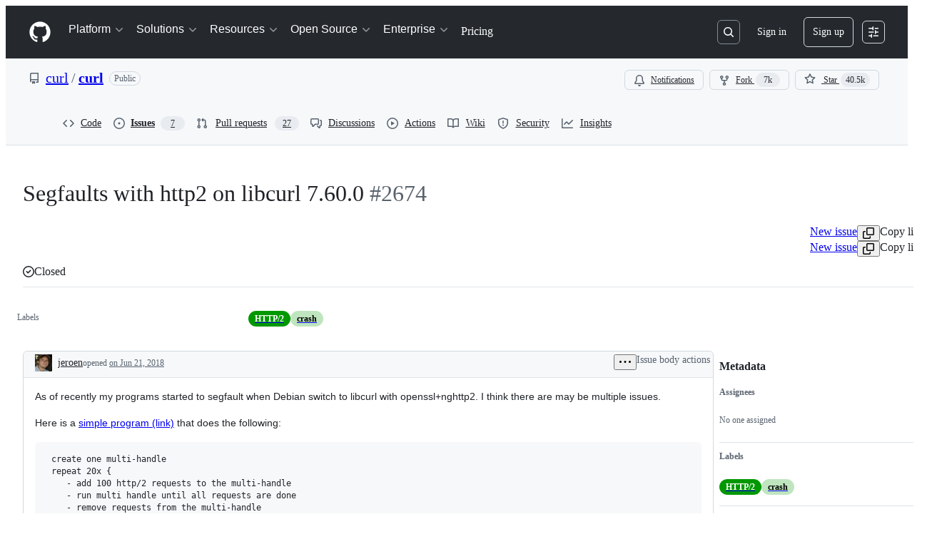

--- FILE ---
content_type: text/plain; charset=utf-8
request_url: https://github.com/_graphql?body=%7B%22persistedQueryName%22%3A%22IssueViewerSecondaryViewQuery%22%2C%22query%22%3A%2215ed3836c8be7f5653b68f1a4af9d648%22%2C%22variables%22%3A%7B%22markAsRead%22%3Atrue%2C%22number%22%3A2674%2C%22owner%22%3A%22curl%22%2C%22repo%22%3A%22curl%22%7D%7D
body_size: 1552
content:
{"data":{"repository":{"issue":{"id":"MDU6SXNzdWUzMzQ2MzI2NTM=","isTransferInProgress":false,"parent":null,"viewerCanReopen":false,"viewerCanClose":false,"authorAssociation":"CONTRIBUTOR","discussion":null,"repository":{"slashCommandsEnabled":false,"codeOfConductFileUrl":"https://github.com/curl/curl/blob/master/docs/CODE_OF_CONDUCT.md","securityPolicyUrl":"https://github.com/curl/curl/security/policy","contributingFileUrl":"https://github.com/curl/curl/blob/master/.github/CONTRIBUTING.md","supportFileUrl":null,"id":"MDEwOlJlcG9zaXRvcnk1NjkwNDE=","databaseId":569041,"name":"curl","owner":{"__typename":"Organization","login":"curl","id":"MDEyOk9yZ2FuaXphdGlvbjE2OTI4MDg1","enterprise":null},"nameWithOwner":"curl/curl","isArchived":false,"viewerCanPinIssues":false,"viewerCopilotCodingAgentEligibility":null,"isPrivate":false,"visibility":"PUBLIC","viewerCanPush":false},"title":"Segfaults with http2 on libcurl 7.60.0","number":2674,"databaseId":334632653,"linkedBranches":{"nodes":[]},"closedByPullRequestsReferences":{"nodes":[]},"linkedPullRequests":{"nodes":[]},"viewerCanLinkBranches":false,"topBlockedBy":{"nodes":[],"pageInfo":{"hasNextPage":false}},"topBlocking":{"nodes":[],"pageInfo":{"hasNextPage":false}},"issueDependenciesSummary":{"blockedBy":0,"blocking":0},"viewerCanUpdateMetadata":false,"threadSubscriptionChannel":null,"viewerThreadSubscriptionFormAction":"NONE","viewerCustomSubscriptionEvents":[],"participants":{"nodes":[{"__typename":"User","id":"MDQ6VXNlcjE3NzAxMQ==","login":"bagder","name":"Daniel Stenberg","profileResourcePath":"/bagder","avatarUrl":"https://avatars.githubusercontent.com/u/177011?s=64&u=3993f58d9d45601d48a85a755c1c89548bf44c16&v=4"},{"__typename":"User","id":"MDQ6VXNlcjIxNjMxOQ==","login":"jeroen","name":"Jeroen Ooms","profileResourcePath":"/jeroen","avatarUrl":"https://avatars.githubusercontent.com/u/216319?s=64&u=4825a007eee4f78466b5f833b9728547c74067b5&v=4"},{"__typename":"User","id":"MDQ6VXNlcjQwNDYxMA==","login":"tatsuhiro-t","name":"Tatsuhiro Tsujikawa","profileResourcePath":"/tatsuhiro-t","avatarUrl":"https://avatars.githubusercontent.com/u/404610?s=64&u=fb111a1a5590572efb6b792194469eacd9dea662&v=4"},{"__typename":"User","id":"MDQ6VXNlcjgxNzMzMA==","login":"dtzWill","name":"Will Dietz","profileResourcePath":"/dtzWill","avatarUrl":"https://avatars.githubusercontent.com/u/817330?s=64&u=0dcff998b3356e88ae5f62fb32fc7335c9f6799f&v=4"},{"__typename":"User","id":"MDQ6VXNlcjk0NTI3MQ==","login":"gvanem","name":"Gisle Vanem","profileResourcePath":"/gvanem","avatarUrl":"https://avatars.githubusercontent.com/u/945271?s=64&u=37a1086dc61d13033269f604444ad0d57fe4b15c&v=4"},{"__typename":"User","id":"MDQ6VXNlcjE2OTU1MTQ=","login":"ThomasObenaus","name":"Thomas Obenaus","profileResourcePath":"/ThomasObenaus","avatarUrl":"https://avatars.githubusercontent.com/u/1695514?s=64&v=4"},{"__typename":"User","id":"MDQ6VXNlcjQxMjk4MDEw","login":"ReneReusner","name":null,"profileResourcePath":"/ReneReusner","avatarUrl":"https://avatars.githubusercontent.com/u/41298010?s=64&u=a5c47b2f1b8dccb21463731db94a0654afafee4c&v=4"}],"totalCount":7},"viewerCanConvertToDiscussion":false,"viewerCanDelete":false,"viewerCanTransfer":false,"viewerCanType":false,"viewerCanLock":false,"suggestedActors":{"nodes":[{"__typename":"User","__isActor":"User","id":"MDQ6VXNlcjE3NzAxMQ==","login":"bagder","name":"Daniel Stenberg","profileResourcePath":"/bagder","avatarUrl":"https://avatars.githubusercontent.com/u/177011?s=64&u=3993f58d9d45601d48a85a755c1c89548bf44c16&v=4","__isNode":"User"},{"__typename":"User","__isActor":"User","id":"MDQ6VXNlcjIxNjMxOQ==","login":"jeroen","name":"Jeroen Ooms","profileResourcePath":"/jeroen","avatarUrl":"https://avatars.githubusercontent.com/u/216319?s=64&u=4825a007eee4f78466b5f833b9728547c74067b5&v=4","__isNode":"User"},{"__typename":"User","__isActor":"User","id":"MDQ6VXNlcjQwNDYxMA==","login":"tatsuhiro-t","name":"Tatsuhiro Tsujikawa","profileResourcePath":"/tatsuhiro-t","avatarUrl":"https://avatars.githubusercontent.com/u/404610?s=64&u=fb111a1a5590572efb6b792194469eacd9dea662&v=4","__isNode":"User"},{"__typename":"User","__isActor":"User","id":"MDQ6VXNlcjgxNzMzMA==","login":"dtzWill","name":"Will Dietz","profileResourcePath":"/dtzWill","avatarUrl":"https://avatars.githubusercontent.com/u/817330?s=64&u=0dcff998b3356e88ae5f62fb32fc7335c9f6799f&v=4","__isNode":"User"},{"__typename":"User","__isActor":"User","id":"MDQ6VXNlcjk0NTI3MQ==","login":"gvanem","name":"Gisle Vanem","profileResourcePath":"/gvanem","avatarUrl":"https://avatars.githubusercontent.com/u/945271?s=64&u=37a1086dc61d13033269f604444ad0d57fe4b15c&v=4","__isNode":"User"},{"__typename":"User","__isActor":"User","id":"MDQ6VXNlcjE2OTU1MTQ=","login":"ThomasObenaus","name":"Thomas Obenaus","profileResourcePath":"/ThomasObenaus","avatarUrl":"https://avatars.githubusercontent.com/u/1695514?s=64&v=4","__isNode":"User"},{"__typename":"User","__isActor":"User","id":"MDQ6VXNlcjQxMjk4MDEw","login":"ReneReusner","name":null,"profileResourcePath":"/ReneReusner","avatarUrl":"https://avatars.githubusercontent.com/u/41298010?s=64&u=a5c47b2f1b8dccb21463731db94a0654afafee4c&v=4","__isNode":"User"}]},"taskListSummary":{"itemCount":0,"completeCount":0},"tasklistBlocksCompletion":null,"trackedInIssues":{"nodes":[],"totalCount":0},"__isComment":"Issue","viewerCanReadUserContentEdits":true,"lastEditedAt":"2018-06-21T20:08:57Z","lastUserContentEdit":{"editor":{"__typename":"User","url":"https://github.com/jeroen","login":"jeroen","id":"MDQ6VXNlcjIxNjMxOQ=="},"id":"MDE1OlVzZXJDb250ZW50RWRpdDk5ODgzMzMw"},"showSpammyBadge":false,"viewerCanReport":false,"viewerCanReportToMaintainer":false,"viewerCanBlockFromOrg":false,"viewerCanUnblockFromOrg":false,"subIssues":{"nodes":[]},"subIssuesConnection":{"totalCount":0},"projectItemsNext":{"edges":[],"pageInfo":{"endCursor":null,"hasNextPage":false}},"milestone":null,"state":"CLOSED","blockedBy":{"nodes":[]}},"id":"MDEwOlJlcG9zaXRvcnk1NjkwNDE="}}}